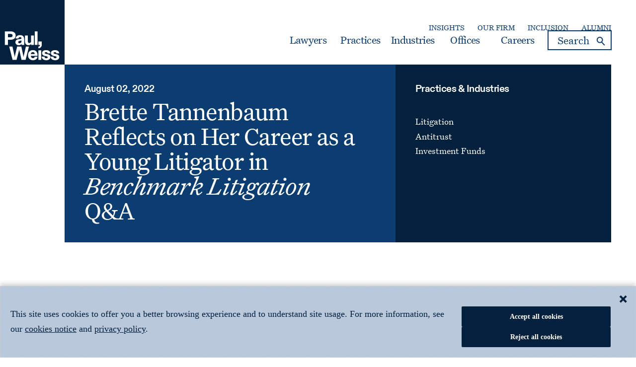

--- FILE ---
content_type: text/html; charset=utf-8
request_url: https://www.paulweiss.com/insights/publications/brette-tannenbaum-reflects-on-her-career-as-a-young-litigator-in-benchmark-litigation-qa
body_size: 43322
content:



<!doctype html>
<html lang="en">
<head>
	<meta charset="utf-8" />
	<meta http-equiv="x-ua-compatible" content="ie=edge">
	<meta name="viewport" content="width=device-width, initial-scale=1.0">









	<title>Brette Tannenbaum Reflects on Her Career as a Young Litigator in Benchmark Litigation Q&amp;A | Paul, Weiss</title>
	<meta class="swiftype" name="title" data-type="string" content="Brette Tannenbaum Reflects on Her Career as a Young Litigator in Benchmark Litigation Q&A" />
	<meta name="description" content="Brette Tannenbaum Reflects on Her Career as a Young Litigator in Benchmark Litigation Q&A" />
	<meta property="og:title" content="Brette Tannenbaum Reflects on Her Career as a Young Litigator in Benchmark Litigation Q&amp;A" />

	<meta property="og:locale" content="en_US" />
	<meta property="og:url" content="https://www.paulweiss.com/insights/publications/brette-tannenbaum-reflects-on-her-career-as-a-young-litigator-in-benchmark-litigation-qa" />
	<meta property="og:type" content="article" />
	<meta property="og:site_name" content="Paul, Weiss" />

	



		<meta class="swiftype" name="description" data-type="text" content="Litigation partner Brette Tannenbaum participated in a Q&amp;A with Benchmark Litigation to celebrate her third consecutive year on Benchmark’s “40 &amp; Under List” and to discuss her perspective as a young litigator, insights into antitrust litigation and advice for uplifting young women litigators.
“Don’t worry too much about finding a specialization early on,” Brette advises the next generation of lawyers in her Q&amp;A. “As a young lawyer, it’s important to expose yourself to different types of matters. The breadth of experience will help you build skills and get up on your feet early and frequently.”
» read the Q&amp;A» view the 40 &amp; Under list" />


	<meta class="swiftype" name="image" data-type="enum" content="/assets/images/settings/logo.png" />
	<meta property="og:image" content="/assets/images/settings/logo.png" />
<meta property="og:description" data-type="text" content="Litigation partner Brette Tannenbaum participated in a Q&amp;amp;A with Benchmark Litigation to celebrate her third consecutive year on Benchmark&#x2019;s &#x201C;40 &amp;amp; Under List&#x201D; and to discuss her perspective as a young litigator, insights into antitrust litigation and advice for uplifting young women litigators.&#xA;&#x201C;Don&#x2019;t worry too much about finding a specialization early on,&#x201D; Brette advises the next generation of lawyers in her Q&amp;amp;A. &#x201C;As a young lawyer, it&#x2019;s important to expose yourself to different types of matters. The breadth of experience will help you build skills and get up on your feet early and frequently.&#x201D;&#xA;&#xBB; read the Q&amp;amp;A&#xBB; view the 40 &amp;amp; Under list" />
<meta class="swiftype" name="published_at" data-type="date" content="2022-08-02 00:00:00" />
<meta class="swiftype" name="created_at" data-type="date" content="2024-11-29 17:05:45" />
<meta class="swiftype" name="pageid" data-type="string" content="35206" />
<meta class="swiftype" name="page_category" data-type="string" content="Publications" />








	<meta class="swiftype" name="relatedPracticeId" data-type="text" content="1543, 1566, 19830" />
	<meta class="swiftype" name="relatedPractice" data-type="text" content="Litigation, Antitrust, Investment Funds" />
	<meta class="swiftype" name="relatedPracticeTitles" data-type="string" content="Litigation, Antitrust, Investment Funds" />
		<meta class="swiftype" name="relatedAlternatePracticeNames" data-type="text" content="Anti-trust Competition Cartels Class Actions" />
		<meta class="swiftype" name="relatedAlternatePracticeNamesTitles" data-type="string" content="Anti-trust Competition Cartels Class Actions" />




		<meta class="swiftype" name="relatedLawyerId" data-type="text" content="32429" />
		<meta class="swiftype" name="relatedLawyer" data-type="text" content="Tannenbaum, Brette" />
		<meta class="swiftype" name="relatedLawyerName" data-type="text" content="Tannenbaum, Brette" />




	<link rel='canonical' href="https://www.paulweiss.com/insights/publications/brette-tannenbaum-reflects-on-her-career-as-a-young-litigator-in-benchmark-litigation-qa" />
	<link rel="shortcut icon" type="image/x-icon" href="/assets/images/settings/favicon.ico">
	<link href="/sb/globalstyle.css.v639045505911681892" media="all" rel="stylesheet" />
	<script src="/assets/scripts/global/jquery.min.js"></script>
	<link href="/sb/searchpanel.css.v639045505911681892" media="all" rel="stylesheet" />
	<link href="/sb/newstyle.css.v639045505911681892" media="all" rel="stylesheet" />

		<script>
			window.dataLayer = window.dataLayer || [];

			window.dataLayer.push({
				'ISP': 'Amazon Technologies Inc.'
			});
		</script>
<script type="text/javascript">
(function(window, document, dataLayerName, id) {
window[dataLayerName]=window[dataLayerName]||[],window[dataLayerName].push({start:(new Date).getTime(),event:"stg.start"});var scripts=document.getElementsByTagName('script')[0],tags=document.createElement('script');
var qP=[];dataLayerName!=="dataLayer"&&qP.push("data_layer_name="+dataLayerName);var qPString=qP.length>0?("?"+qP.join("&")):"";
tags.async=!0,tags.src="https://pweiss.containers.piwik.pro/"+id+".js"+qPString,scripts.parentNode.insertBefore(tags,scripts);
!function(a,n,i){a[n]=a[n]||{};for(var c=0;c<i.length;c++)!function(i){a[n][i]=a[n][i]||{},a[n][i].api=a[n][i].api||function(){var a=[].slice.call(arguments,0);"string"==typeof a[0]&&window[dataLayerName].push({event:n+"."+i+":"+a[0],parameters:[].slice.call(arguments,1)})}}(i[c])}(window,"ppms",["tm","cm"]);
})(window, document, 'dataLayer', 'f9e6c03c-01a8-43cd-9fbe-5fcd9e82458b');
</script>		<script>
				dataLayer.push({event: 'ipmeta_loaded', 'isp': 'Amazon Technologies Inc.','isp_domain' : 'amazon.com'});

				/**
				* Analytics Tracking
				*
				* Enhancements for Google Analytics 4
				*/

			(function uniquePageview() {

			const cookies = Cookies.withAttributes({ path: '/', domain: location.hostname, secure: false, expires: 30 });

			// Record unique pageviews in an array
			let uniquePageviews = cookies.get("unique-pageviews");
			if (uniquePageviews) {
				uniquePageviews = JSON.parse(uniquePageviews);
			} else {
				uniquePageviews = [];
			}

			// Don't continue if the current page has already been viewed in this session
			if (uniquePageviews.indexOf(location.href) !== -1) {
				return;
			}

			// Track a pageview for a newly visited URL in this session
			uniquePageviews.push(location.href);
			uniquePageviews = JSON.stringify(uniquePageviews);
			cookies.set("unique-pageviews", uniquePageviews);

			// Send "unique_page_view" event to GA4
			const properties = {
				event: "unique_page_view",
				page_location: location.href,
				page_referrer: document.referrer
			};
			dataLayer.push(properties);

			// Debug helper (optional)
			console.log('"unique_page_view" tracked in GA4', properties);
			});
		</script>
		<!-- Google Tag Manager -->
		<script>
			(function (w, d, s, l, i) {
				w[l] = w[l] || []; w[l].push({
					'gtm.start':
						new Date().getTime(), event: 'gtm.js'
				}); var f = d.getElementsByTagName(s)[0],
					j = d.createElement(s), dl = l != 'dataLayer' ? '&l=' + l : ''; j.async = true; j.src ='https://www.googletagmanager.com/gtm.js?id=' + i + dl; f.parentNode.insertBefore(j, f);
			})(window, document, 'script', 'dataLayer', 'GTM-5KGKCGK');</script>
		<!-- End Google Tag Manager -->
</head>



<body>
        <!-- Google Tag Manager (noscript) -->
        <noscript>
            <iframe src="https://www.googletagmanager.com/ns.html?id=GTM-5KGKCGK" height="0" width="0" style="display:none;visibility:hidden"></iframe>
        </noscript>
        <!-- End Google Tag Manager (noscript) -->
    <div id="skiptocontent"><a href="#maincontent" alt="skip to main content">skip to main content</a></div>
    <div class="sitewrap">
        
<header class="customheader sticky" data-swiftype-index="false">

  <div class="header-content">
        <div class="leftmove">
            <div class="logo">
                <a href="/">
                    <picture>
                        <source media="(min-width:320px) and (max-width:849px)" srcset="/media/ljolk3ks/mobile_logo.svg" type="image/jpg">
                        <img src="/media/im0d0tnz/pw_square-logo_blue_rgb.svg" alt="Paul Weiss" width="140" height="140">
                    </picture>
                </a>
            </div>
        </div>
        <div class="grid-container">
            <div class="headerMainWrapper toprightcta">
                <div class="secondary-nav">

                        <ul class="mainmenu">
                                <li><a target="_self" href="/insights" aria-label="Secondary Menu: Insights">Insights</a></li>
                                <li><a target="_self" href="/about-the-firm/our-firm/about-paul-weiss" aria-label="Secondary Menu: Our Firm">Our Firm</a></li>
                                <li><a target="_self" href="/about-the-firm/inclusion/culture-of-inclusion" aria-label="Secondary Menu: Inclusion">Inclusion</a></li>
                                <li><a target="_self" href="/about-the-firm/alumni/alumni-network" aria-label="Secondary Menu: Alumni">Alumni</a></li>
                        </ul>

                </div>
                <div class="headerWrapper">
                    <div class="header-menu">
                        <ul class="mainMenu">

                                    <li class="dropdownMenu menu-mega-blog">
                                            <a href="/professionals" class="first-level-link">Lawyers</a>
                                    </li>
                                    <li class="dropdownMenu menu-mega-blog">
                                            <a href="/practices" class="first-level-link" onclick="clicktab('Practices')">Practices</a>
                                    </li>
                                    <li class="dropdownMenu menu-mega-blog">
                                            <a href="/industries" class="first-level-link" onclick="clicktab('Industries')">Industries</a>
                                    </li>
                                    <li class="dropdownMenu menu-mega-blog">
                                            <a href="/locations" class="first-level-link">Offices</a>
                                    </li>
                                    <li class="dropdownMenu menu-mega-blog">
                                            <a href="/careers" class="first-level-link">Careers</a>
                                    </li>

                            <li class="menusearchBlock">
                                <div class="desktopSearch">
                                    <div class="containerWrapper">
                                        <div class="wraps">
                                            <form class="" action="/search" method="GET">
                                                <label for="inputSearch" class="screen-reader-text">search</label>
                                                <div class="flexi-row">
                                                    <input type="text" class="txtBox submit" name="q" id="searchInput" value=""
                                                           placeholder="Search">
                                                    <button type="button" name="searchbutton" id="btnSmartSeach" class="submit" aria-label="Search">
                                                        <i>Search</i>
                                                    </button>
                                                </div>
                                            </form>
                                        </div>
                                        <div class="reserachLst" style="display: none;" id="resultsList">
                                            <div class="searchresult" id="searchResultsHtmlAll">
                                            </div>
                                        </div>
                                    </div>
                                </div>


                            </li>
                        </ul>
                    </div>
                </div>
                <div class="headerWrapper">
                    <div class="hamburger">
                        <a href="#" class="mhamburger" title="Mobile hamburger">
                            <span></span>
                        </a>
                    </div>
                </div>
            </div>
        </div>
    </div>
    <div class="nav-wrapper">
        <nav role="navigation">
            <div class="menu-section">

                    <ul class="topmeu">
                            <li class="">
                                <a href="/professionals">Lawyers</a>
                            </li>
                            <li class="">
                                <a href="/practices">Practices</a>
                            </li>
                            <li class="">
                                <a href="/industries">Industries</a>
                            </li>
                            <li class="">
                                <a href="/locations">Offices</a>
                            </li>
                            <li class="">
                                <a href="/careers">Careers</a>
                            </li>

                            <li class=""><a target="_self" href="/insights">Insights</a></li>
                            <li class=""><a target="_self" href="/about-the-firm/our-firm/about-paul-weiss">Our Firm</a></li>
                            <li class=""><a target="_self" href="/about-the-firm/inclusion/culture-of-inclusion">Inclusion</a></li>
                            <li class=""><a target="_self" href="/about-the-firm/alumni/alumni-network">Alumni</a></li>

                    </ul>

                <ul class="searchBoxMobile">
                    <li class="menusearchBlock">

                        <div class="desktopSearch">
                            <div class="containerWrapper">
                                <div class="wraps">
                                    <form class="" id="formSmartSearch" action="/search" method="GET">
                                        <label for="inputSearchMobile" class="screen-reader-text">search</label>
                                        <input type="text" class="txtBox" name="q" id="inputSearchMobile" value="" placeholder="Search">
                                        <i class="searchIcon">search</i>
                                        <i class="closeIcon" id="btnSmartSearchMobile">search</i>
                                    </form>
                                </div>
                                <div class="rserachLst" style="display: none;">
                                    <div class="contentSearch" id="resultListMob">
                                        <div class="searchresult" id="searchResultsHtmlAllMob">
                                        </div>
                                    </div>

                                </div>
                            </div>
                        </div>
                    </li>
                </ul>
            </div>
        </nav>
    </div>

</header>

<script type="text/javascript" src="/assets/scripts/global/purify.min.js"></script>

<script>
    $(document).ready(function () {
        // Function to perform Swiftype search
        function performSwiftypeSearch(query) {
            console.log("render search");
            var searchText = DOMPurify.sanitize($('#searchInput').val().trim(), { USE_PROFILES: { html: false } });
            var input = encodeURIComponent(searchText);
            $("#searchResultsHtmlAll").empty();
            var selVal = encodeURIComponent(query);
            console.log(selVal);
            var URL = "/umbraco/surface/swifttypesearch/SmartSearchbySwiftype?query=" + selVal;
            console.log(URL);
            $.ajax({
                url: URL,
                type: 'GET',
                success: function (data) {
                    $("#searchResultsHtmlAll").empty();
                    //console.log(data);
                    if (data.trim() !== '') {
                        $("#searchResultsHtmlAll").append(data);
                        $('#resultsList').append('<div class="bottomBtn"><div class="allresult"><a href="/search?q=' + input + '" aria-label="view-all">View All Results </a></div></div>')
                    }
                    else {
                        $('#searchResultsHtmlAll').append('No Results Found.');
                    }
                },
                error: function (xhr, status, error) {
                    console.error('Error:', error);
                    console.error('Status:', status);
                    console.error('Response:', xhr.responseText);
                }
            });
        }
        function performSwiftypeSearchMob(query) {
            $("#searchResultsMobHtmlAll").empty();
            var selVal = encodeURIComponent(query);
            var URL = "/umbraco/surface/swifttypesearch/SmartSearchbySwiftype?query=" + selVal + "";
            console.log(URL);
            $.ajax({
                url: URL,
                type: 'GET',
                success: function (data) {
                    $("#searchResultsHtmlAllMob").empty();
                    if (data.trim() !== '') {
                        $("#searchResultsHtmlAllMob").append(data);
                        $('#resultListMob').append('<div class="bottomBtn"><div class="allresult"><a href="/search?q=' + $('#inputSearchMobile').val() + '" aria-label="view-all">View All Results </a></div></div>')
                    }
                    else {
                        $('#searchResultsHtmlAllMob').append('No Results Found.');
                    }
                },
                error: function (xhr, status, error) {
                    console.error('Error:', error);
                    console.error('Status:', status);
                    console.error('Response:', xhr.responseText);
                }
            });
        }

        var currentRequest = null;
        var currentRequestMob = null;
        var debounceTimer = null;
        var debounceTimerMob = null;

        $('#searchInput').keyup(function () {
            clearTimeout(debounceTimer);

            var query = $(this).val().trim();
            if (query.length >= 3) {
                debounceTimer = setTimeout(function () {
                    if (currentRequest && typeof currentRequest.abort === 'function') {
                        currentRequest.abort();
                    }
                    //console.log(query);
                    query = DOMPurify.sanitize($('#searchInput').val().trim(), { USE_PROFILES: { html: false } });
                    currentRequest = performSwiftypeSearch(query);
                }, 400);
            }
        });

        $('#inputSearchMobile').keyup(function () {
            clearTimeout(debounceTimerMob);

            var query = $(this).val().trim();
            if (query.length >= 3) {
                debounceTimerMob = setTimeout(function () {
                    if (currentRequestMob && typeof currentRequestMob.abort === 'function') {
                        currentRequestMob.abort();
                    }
                    //console.log(query);
                    query = DOMPurify.sanitize($('#inputSearchMobile').val().trim(), { USE_PROFILES: { html: false } });
                    currentRequestMob = performSwiftypeSearchMob(query);
                }, 400);
            }
        });
    });

    $('.desktopSearch #btnSmartSeach').click(function (e){

        const query = DOMPurify.sanitize($('#searchInput').val().trim(), { USE_PROFILES: { html: false } });
        if (query === "") {
            window.location.href = '/search?q=';
        }
        else {
            window.location.href = '/search?q=' + encodeURIComponent(query);
        }
    });

    $('.desktopSearch #btnSmartSearchMobile').click(function (e) {

        const query = DOMPurify.sanitize($('#inputSearchMobile').val().trim(), { USE_PROFILES: { html: false } });
        if (query === "") {
            window.location.href = '/search?q=';
        }
        else {
            window.location.href = '/search?q=' + encodeURIComponent(query);
        }
    });


    $('#searchForm').submit(function (event) {
        event.preventDefault();
        const query = $('#inputSearch').val().trim();
        if (query === "") {
            window.location.href = '/search?q=';
        }
        else {
            window.location.href = '/search?q=' + query;
        }
    });
    $('#searchFormMob').submit(function (event) {
        event.preventDefault();
        const query = $('#inputSearchMobile').val().trim();
        if (query === "") {
            window.location.href = '/search?q=';
        }
        else {
            window.location.href = '/search?q=' + query;
        }
    });
    function redirectToUrl(url) {
        const query = $('#inputSearch').val().trim();
        if (query === "") {
            window.location.href = '/search?q=';
        }
        else {
            window.location.href = '/search?q=' + query;
        }
    }
    function redirectToUrlMob(url) {
        const query = $('#inputSearchMobile').val().trim();
        if (query === "") {
            window.location.href = '/search?q=';
        }
        else {
            window.location.href = '/search?q=' + query;
        }
    }
    function fnclearSearch() {
        $('#inputSearch').val("");
        $('#inputSearchMobile').val("");
        $("#searchResultsMobHtmlAll").hide();
        $("#searchResultsHtmlAll").hide();
    }
</script>
      
        <main class="main-content" id="maincontent">
            <div class="content-wrapper">
                <div class="content-area">
                    
<link href="/sb/subbanner.css.v639045505911681892" media="all" rel="stylesheet" />
<div class="subannerPanel twocolumn module eventsubbaner nodownloadcta">
	<div class="grid-container">
		<div class="eventPublicationPanel">
			<div class="innerwrap">
				<div class="flexwrap">
					<div class="leftwrap ">
						<div class="datesec">
							<p>August 02, 2022</p>
						</div>

							<div class="content">
								<h1>Brette Tannenbaum Reflects on Her Career as a Young Litigator in <em>Benchmark Litigation</em> Q&amp;A</h1>
							</div>


					</div>

						<div class="rightwrap">
							<div class="listwrap">
								<p class="listct" role=heading aria-level="1">Practices & Industries</p>
								<ul>
												<li>
													<a href="/practices/litigation/litigation" aria-label="Litigation">
														Litigation
													</a>
												</li>
												<li>
													<a href="/practices/litigation/antitrust" aria-label="Antitrust">
														Antitrust
													</a>
												</li>
												<li>
													<a href="/practices/transactional/investment-funds" aria-label="Investment Funds">
														Investment Funds
													</a>
												</li>
								</ul>
							</div>
						</div>

					<div class="mobile">
						<div class="practice">
							<a href="javascript:void(0);" class="accpract noSpeedBump">
									View Related Practices & Industries
								<i class="fa fa-plus"></i>
							</a>							
								<div class="accordioncontent">
									<div class="listwrap">
										<ul>
														<li>
															<a href="/practices/litigation/litigation" aria-label="Litigation">
																Litigation
															</a>
														</li>
														<li>
															<a href="/practices/litigation/antitrust" aria-label="Antitrust">
																Antitrust
															</a>
														</li>
														<li>
															<a href="/practices/transactional/investment-funds" aria-label="Investment Funds">
																Investment Funds
															</a>
														</li>
										</ul>
									</div>
								</div>

						</div>
					</div>
				</div>
			</div>
		</div>
	</div>
</div>
<script type="text/javascript">
     $(document).ready(function () {
        $(".practice > .accpract ").on("click", function (e) {
            e.preventDefault();
            if ($(this).hasClass("active")) {
                $(this).removeClass("active");
                $(this)
                    .siblings(".accordioncontent")
                    .slideUp(200);
            } else {
                $(".practice > .accpract ").removeClass("active");
                $(".set > .acclaw").removeClass("active");
                $(this).addClass("active");
                $(".accordioncontent").slideUp(200);
                $(this)
                    .siblings(".accordioncontent")
                    .slideDown(200);
            }
        });
    });
	$(document).ready(function () {
		var downloadbtn = $(".positionBtn").clone();
		$('.mobileBtn').html(downloadbtn);
		$('.mobileBtn').show();
		var downloadlawyer = $(".boxSec").clone();
		$('.mobilelaweyerbox').html(downloadlawyer);
		$('.mobilelaweyerbox').show();
	});
</script>
<link href="/sb/publicEvent.css.v639045505911681892" media="all" rel="stylesheet" />

<div class="eventpanel module">
	<div class="grid-container">
		<div class="mobileBtn"></div>
		<div class="contentwrap">
			<div class="clientwrap">
				<div class="flexDIv">
						<div class="boxSec">
							<div class="insideBox">
								<div class="rolecol">
									<p><strong>Lawyers</strong> </p>
								</div>
								

				<ul>
						<li><a href="/professionals/partners-and-counsel/brette-tannenbaum" aria-label="Brette Tannenbaum">Brette Tannenbaum</a></li>

				</ul>


							</div>
						</div>
					<div class="lftSec">
						<div class="contentsec">
<p>Litigation partner <a href="/professionals/partners-and-counsel/brette-tannenbaum">Brette Tannenbaum</a> participated in a Q&amp;A with <em>Benchmark Litigation</em> to celebrate her third consecutive year on <em>Benchmark</em>’s “40 &amp; Under List” and to discuss her perspective as a young litigator, insights into antitrust litigation and advice for uplifting young women litigators.</p>
<p>“Don’t worry too much about finding a specialization early on,” Brette advises the next generation of lawyers in her Q&amp;A. “As a young lawyer, it’s important to expose yourself to different types of matters. The breadth of experience will help you build skills and get up on your feet early and frequently.”</p>
<p>» <a href="https://benchmarklitigation.com/NewsAndAnalysis/QA-with-Brette-Tannenbaum-of-Paul-Weiss-Rifkind-Wharton-Garrison/Index/8450">read the Q&amp;A</a><br>» <a href="https://benchmarklitigation.com/NewsAndAnalysis/Benchmarks-40-Under-List-for-2022-is-now-live/Index/8428?utm_source=twitter&amp;utm_medium=social+media+organic&amp;utm_term=accreditation+%26+brand+marketing%2Bbenchlitigation&amp;utm_content=7318977715&amp;utm_campaign=default" data-anchor="?utm_source=twitter&amp;utm_medium=social+media+organic&amp;utm_term=accreditation+%26+brand+marketing%2Bbenchlitigation&amp;utm_content=7318977715&amp;utm_campaign=default">view the 40 &amp; Under list</a></p>						</div>
					</div>
				</div>

			</div>
			<div class="mobilelaweyerbox"></div>
			

<link href="/sb/sharepanel.css.v639045505911681892" media="all" rel="stylesheet" />
<div class="social-share">
	<div class="share-text">Share This Article</div>
	<ul>

		<li>
			<a href="https://www.linkedin.com/shareArticle?url=https://www.paulweiss.com/insights/publications/brette-tannenbaum-reflects-on-her-career-as-a-young-litigator-in-benchmark-litigation-qa" aria-label="Linkedin Share" target="_blank">
				<svg width="30" height="30" viewBox="0 0 30 30" fill="none" xmlns="http://www.w3.org/2000/svg">
					<path d="M30 2.20588V27.7941C30 28.3792 29.7676 28.9402 29.3539 29.3539C28.9402 29.7676 28.3792 30 27.7941 30H2.20588C1.62085 30 1.05977 29.7676 0.646088 29.3539C0.232405 28.9402 0 28.3792 0 27.7941L0 2.20588C0 1.62085 0.232405 1.05977 0.646088 0.646088C1.05977 0.232405 1.62085 0 2.20588 0L27.7941 0C28.3792 0 28.9402 0.232405 29.3539 0.646088C29.7676 1.05977 30 1.62085 30 2.20588ZM8.82353 11.4706H4.41176V25.5882H8.82353V11.4706ZM9.22059 6.61765C9.22291 6.28393 9.15948 5.95303 9.03392 5.64383C8.90836 5.33463 8.72312 5.05319 8.48879 4.81558C8.25446 4.57797 7.97562 4.38884 7.66819 4.259C7.36076 4.12915 7.03077 4.06113 6.69706 4.05882H6.61765C5.939 4.05882 5.28816 4.32841 4.80829 4.80829C4.32841 5.28816 4.05882 5.939 4.05882 6.61765C4.05882 7.29629 4.32841 7.94714 4.80829 8.42701C5.28816 8.90688 5.939 9.17647 6.61765 9.17647C6.95138 9.18468 7.28347 9.12705 7.59493 9.00688C7.90638 8.8867 8.19111 8.70633 8.43283 8.47608C8.67456 8.24582 8.86855 7.9702 9.00371 7.66494C9.13888 7.35969 9.21257 7.0308 9.22059 6.69706V6.61765ZM25.5882 17.0118C25.5882 12.7676 22.8882 11.1176 20.2059 11.1176C19.3276 11.0737 18.4532 11.2607 17.6698 11.6602C16.8864 12.0596 16.2214 12.6575 15.7412 13.3941H15.6176V11.4706H11.4706V25.5882H15.8824V18.0794C15.8186 17.3104 16.0608 16.5472 16.5565 15.9558C17.0521 15.3643 17.7611 14.9923 18.5294 14.9206H18.6971C20.1 14.9206 21.1412 15.8029 21.1412 18.0265V25.5882H25.5529L25.5882 17.0118Z" fill="#0B3D71" />
				</svg>
			</a>
		</li>

		<li>
			<a href="https://www.facebook.com/sharer/sharer.php?u=https://www.paulweiss.com/insights/publications/brette-tannenbaum-reflects-on-her-career-as-a-young-litigator-in-benchmark-litigation-qa" aria-label="Facebook Share" target="_blank">
				<svg width="31" height="30" viewBox="0 0 31 30" fill="none" xmlns="http://www.w3.org/2000/svg">
					<path d="M30.6992 15.091C30.6992 6.756 23.9842 0 15.6992 0C7.41422 0 0.699219 6.756 0.699219 15.091C0.699219 22.625 6.18322 28.868 13.3552 30V19.454H9.54722V15.09H13.3552V11.766C13.3552 7.984 15.5942 5.894 19.0212 5.894C20.6612 5.894 22.3792 6.189 22.3792 6.189V9.903H20.4862C18.6232 9.903 18.0432 11.067 18.0432 12.261V15.091H22.2032L21.5382 19.453H18.0432V30C25.2152 28.868 30.6992 22.625 30.6992 15.091Z" fill="#0B3D71" />
				</svg>
			</a>
		</li>

		<li>
			<a href="https://twitter.com/intent/tweet?url=https://www.paulweiss.com/insights/publications/brette-tannenbaum-reflects-on-her-career-as-a-young-litigator-in-benchmark-litigation-qa" aria-label="Twitter Share" target="_blank">
				<svg width="31" height="30" viewBox="0 0 31 30" fill="none" xmlns="http://www.w3.org/2000/svg">
					<path d="M18.3706 12.703L29.2986 0H26.709L17.2202 11.0298L9.6415 0H0.900391L12.3608 16.679L0.900391 30H3.49013L13.5106 18.3522L21.5142 30H30.2553L18.3699 12.703H18.3706ZM14.8236 16.8259L13.6624 15.1651L4.42325 1.94952H8.40094L15.857 12.6149L17.0182 14.2758L26.7102 28.1391H22.7325L14.8236 16.8266V16.8259Z" fill="#0B3D71" />
				</svg>
			</a>
		</li>

	</ul>
</div>


		</div>

	</div>
</div>


	<link href="/sb/recentnewspanel.css.v639045505911681892" media="all" rel="stylesheet" />
	<div class="recentnewspanel module">
		<div class="grid-container">
				<h2>Related Insights</h2>
			<div class="flexwrap">
						<div class="colblock">
							<div class="imgWrap">
								<a href="/insights/client-memos/new-practice-direction-widens-public-access-to-english-court-documents" aria-label="New Practice Direction Widens Public Access to English Court Documents">
									<img data-src="/media/hrupzc01/skyline_two_buildings.jpg?width=466&amp;height=269&amp;v=1db606be9e29770" width="466" height="269" alt="New Practice Direction Widens Public Access to English Court Documents" class="lazy zoom layzeloading">
								</a>
							</div>
							<div class="contentsection">
								<div class="col-category">
											<a href="/practices/litigation/litigation" aria-label="Litigation - New Practice Direction Widens Public Access to English Court Documents">Litigation</a>
									<p class="date">January 08, 2026</p>
								</div>

								<a href="/insights/client-memos/new-practice-direction-widens-public-access-to-english-court-documents" aria-label="New Practice Direction Widens Public Access to English Court Documents"><h3> New Practice Direction Widens Public Access to English Court Documents</h3></a>

							</div>
						</div>
						<div class="colblock">
							<div class="imgWrap">
								<a href="/insights/awards/jessica-carey-named-a-2025-law360-banking-mvp" aria-label="Jessica Carey Named a 2025 Law360 Banking MVP">
									<img data-src="/media/hrupzc01/skyline_two_buildings.jpg?width=466&amp;height=269&amp;v=1db606be9e29770" width="466" height="269" alt="Jessica Carey Named a 2025 Law360 Banking MVP" class="lazy zoom layzeloading">
								</a>
							</div>
							<div class="contentsection">
								<div class="col-category">
											<a href="/practices/litigation/litigation" aria-label="Litigation - Jessica Carey Named a 2025 Law360 Banking MVP">Litigation</a>
									<p class="date">December 03, 2025</p>
								</div>

								<a href="/insights/awards/jessica-carey-named-a-2025-law360-banking-mvp" aria-label="Jessica Carey Named a 2025 Law360 Banking MVP"><h3> Jessica Carey Named a 2025 <em>Law360 </em>Banking MVP</h3></a>

							</div>
						</div>
						<div class="colblock">
							<div class="imgWrap">
								<a href="/insights/client-news/virtu-financial-wins-dismissal-of-rico-suit" aria-label="Virtu Financial Wins Dismissal of RICO Suit">
									<img data-src="/media/l4mnleea/pillar_courthouse_columns.jpg?width=466&amp;height=269&amp;v=1db6049dd237850" width="466" height="269" alt="Virtu Financial Wins Dismissal of RICO Suit" class="lazy zoom layzeloading">
								</a>
							</div>
							<div class="contentsection">
								<div class="col-category">
											<a href="/practices/litigation/litigation" aria-label="Litigation - Virtu Financial Wins Dismissal of RICO Suit">Litigation</a>
									<p class="date">December 02, 2025</p>
								</div>

								<a href="/insights/client-news/virtu-financial-wins-dismissal-of-rico-suit" aria-label="Virtu Financial Wins Dismissal of RICO Suit"><h3> Virtu Financial Wins Dismissal of RICO Suit</h3></a>

							</div>
						</div>
			</div>
		</div>
	</div>
	<style>
		footer {
			margin-top: 0 !important;
		}
	</style>


                </div>
            </div>
        </main>
        
<script type="application/ld+json">
	{
	"@context": "https://schema.org",
	"@type": "organization",
	"name": "Paul, Weiss, Rifkind, Wharton &amp; Garrison LLP",
	"url": "https://www.paulweiss.com",
	  "logo": {
		"@type": "ImageObject",
		"url": "https://www.paulweiss.com/media/im0d0tnz/pw_square-logo_blue_rgb.svg",
		"height": "300",
		"width": "300"	
	},
	"sameAs": [
	  "https://x.com/paulweissllp",
	  "https://www.facebook.com/people/Paul-Weiss-Rifkind-Wharton-Garrison-LLP/100057088436019/",
	  "https://www.linkedin.com/company/paul-weiss-rifkind-wharton-&-garrison-llp"
	]
	}
</script>



<input type="hidden" name="excludeUrl" id="excludeUrl" value="[]" />
<footer class="threerow module primarybgcolor" data-swiftype-index="false">
	<div class="foot-custom">
		<div class="footer-grid-container">
			<div class="footersec">
				<div class="column-1">
					<div class="footer-logo">
					<a href="/">
							<img src="/assets/images/settings/logo.svg" alt="paul Weiss" width="120" height="64">
					</a>
					</div>

						<div class="subscribeCta">
							<div class="twoCta">

									<ul>
											<li><a href="/contact-us" aria-label="Contact Us">Contact Us</a></li>
											<li><a href="https://paulweiss.concep.com/preferences/paulweiss/login" aria-label="Subscription Preferences">Subscription Preferences</a></li>
									</ul>
							</div>
						</div>

					

					<div class="socialLnkpanel">
							<ul class="sociallinks">
									<li>
										<a href="https://www.linkedin.com/company/paul-weiss-rifkind-wharton-&amp;-garrison-llp" aria-label="LinkedIn">
											<img src="/media/ymcfi344/linkedin-in.svg" alt="linkedin" class="lazy imagetoSVG" />												
										</a>
									</li>
									<li>
										<a href="https://www.facebook.com/people/Paul-Weiss-Rifkind-Wharton-Garrison-LLP/100057088436019/" aria-label="Facebook">
											<img src="/media/cg0lx04z/facebook.svg" alt="Facebook" class="lazy imagetoSVG" />												
										</a>
									</li>
									<li>
										<a href="https://twitter.com/paulweissllp" aria-label="X">
											<img src="/media/greolqd3/x.svg" alt="x" class="lazy imagetoSVG" />												
										</a>
									</li>
							</ul>

					</div>
				</div>
				<div class="primaryfooter">

							<div class="column-2">
								<p class="menutitle" role="heading" aria-level="1">About the Firm</p>

									<ul>
											<li><a href="/about-the-firm/our-firm/about-paul-weiss#" target="_self" aria-label="Footer Menu: Principles">Principles</a></li>
											<li><a href="/about-the-firm/our-firm/history" target="_self" aria-label="Footer Menu: History">History</a></li>
											<li><a href="/about-the-firm/our-firm/business-professionals-leadership" target="_self" aria-label="Footer Menu: Business Professionals / Leaders">Business Professionals / Leaders</a></li>
											<li><a href="/about-the-firm/inclusion/culture-of-inclusion#" target="_self" aria-label="Footer Menu: Inclusion">Inclusion</a></li>
											<li><a href="/about-the-firm/alumni" target="_self" aria-label="Footer Menu: Alumni">Alumni</a></li>

									</ul>

							</div>
							<div class="column-3">
								<p class="menutitle" role="heading" aria-level="1">Locations</p>

									<ul>
											<li><a href="/locations/new-york" target="_self" aria-label="Footer Menu: New York">New York</a></li>
											<li><a href="/locations/brussels" target="_self" aria-label="Footer Menu: Brussels">Brussels</a></li>
											<li><a href="/locations/hong-kong" target="_self" aria-label="Footer Menu: Hong Kong">Hong Kong</a></li>
											<li><a href="/locations/london" target="_self" aria-label="Footer Menu: London">London</a></li>
											<li><a href="/locations/los-angeles" target="_self" aria-label="Footer Menu: Los Angeles">Los Angeles</a></li>
											<li><a href="/locations/san-francisco" target="_self" aria-label="Footer Menu: San Francisco">San Francisco</a></li>
											<li><a href="/locations/tokyo" target="_self" aria-label="Footer Menu: Tokyo">Tokyo</a></li>
											<li><a href="/locations/toronto" target="_self" aria-label="Footer Menu: Toronto">Toronto</a></li>
											<li><a href="/locations/washington-dc" target="_self" aria-label="Footer Menu: Washington, DC">Washington, DC</a></li>
											<li><a href="/locations/wilmington-de" target="_self" aria-label="Footer Menu: Wilmington">Wilmington</a></li>

									</ul>

							</div>
							<div class="column-4">
								<p class="menutitle" role="heading" aria-level="1">News &amp; Insights</p>

									<ul>
											<li><a href="/insights/client-news" target="_self" aria-label="Footer Menu: Client News">Client News</a></li>
											<li><a href="/insights/events" target="_self" aria-label="Footer Menu: Events">Events</a></li>
											<li><a href="/insights/publications" target="_self" aria-label="Footer Menu: Publications">Publications</a></li>
											<li><a href="/insights/awards" target="_self" aria-label="Footer Menu: Awards &amp; Recognition">Awards &amp; Recognition</a></li>
											<li><a href="/insights/videos" target="_self" aria-label="Footer Menu: Videos">Videos</a></li>
											<li><a href="/insights/firm-news" target="_self" aria-label="Footer Menu: Firm News">Firm News</a></li>
											<li><a href="/insights/client-memos" target="_self" aria-label="Footer Menu: Client Memos">Client Memos</a></li>
											<li><a href="/insights/podcasts" target="_self" aria-label="Footer Menu: Podcasts">Podcasts</a></li>

									</ul>

							</div>
							<div class="column-5">
								<p class="menutitle" role="heading" aria-level="1">Policies &amp; Notices</p>

									<ul>
											<li><a href="/policies-notices/legal-notice" target="_self" aria-label="Footer Menu: Legal Notice">Legal Notice</a></li>
											<li><a href="/policies-notices/privacy-policy" target="_self" aria-label="Footer Menu: Privacy Policy">Privacy Policy</a></li>
											<li><a href="/policies-notices/cookies" target="_self" aria-label="Footer Menu: Cookies">Cookies</a></li>
											<li><a href="/policies-notices/fraud-alert" target="_self" aria-label="Footer Menu: Fraud Alert">Fraud Alert</a></li>
											<li><a href="/media/kx0i10fe/uk_modern_slavery_statement_2025.pdf" target="_self" aria-label="Footer Menu: UK Modern Slavery Act">UK Modern Slavery Act</a></li>
											<li><a href="/policies-notices/transparency-in-coverage" target="_self" aria-label="Footer Menu: Transparency In Coverage">Transparency In Coverage</a></li>
											<li><a href="/sitemap" target="_self" aria-label="Footer Menu: Site Map">Site Map</a></li>

									</ul>

							</div>

				</div>
			</div>
		</div>
	</div>

	<div class="secondaryfooter">
		<div class="footer-grid-container">
			<div class="flexRow">
				<div class="copyRights">
					<p>© <span id="copyright-year">2026</span> PAUL, WEISS, RIFKIND, WHARTON &amp; GARRISON LLP</></p>
				</div>
				<div class="createrRight">
					<p>This web site contains attorney advertising. Prior results do not guarantee a similar outcome.</p>
				</div>
			</div>
		</div>
	</div>

</footer>


<div class="speedBump">
	<div class="grid-container">
		<div class="speedsection">
				<div class="imgblock">
					<img src="/media/pnolnbaz/speedbump-logo.svg" alt="Paulweiss Logo" class="lazy" width="140" height="140" />
				</div>
			<div class="speedContainer">
				<p>You are leaving the Paul, Weiss site to visit a site not hosted by Paul, Weiss. Please review the third-party’s privacy policy, accessibility policy, and terms. Paul, Weiss is not responsible for the content provided by third-party sites.</p>
				<div class="speedButSection allresult">
					<div class="cancelparent">
						<a href="javascript:void(0)" aria-label="Go Back" class="view-all cancel">
							<svg width="18" height="16" viewBox="0 0 18 16" fill="none" xmlns="http://www.w3.org/2000/svg">
								<path d="M0.293112 8.70711C-0.0974121 8.31658 -0.0974121 7.68342 0.293112 7.29289L6.65707 0.928932C7.0476 0.538408 7.68076 0.538408 8.07129 0.928932C8.46181 1.31946 8.46181 1.95262 8.07129 2.34315L2.41443 8L8.07129 13.6569C8.46181 14.0474 8.46181 14.6805 8.07129 15.0711C7.68076 15.4616 7.0476 15.4616 6.65707 15.0711L0.293112 8.70711ZM17.5938 9H1.00022V7L17.5938 7V9Z" fill="#03203D"></path>
							</svg>
							<span>Go Back</span>
						</a>
					</div>
					<div class="proceedparent">
						<a href="#" target="_blank" aria-label="Proceed" class="view-all proceed" rel="noopener">Proceed</a>
					</div>
				</div>
			</div>
		</div>
	</div>
</div>
<script src="/sb/jquerylazymin.js.v639045505911681892"></script>
<script type="text/javascript">
    $(document).ready(function () {
        $(".lazy").Lazy({
            afterLoad: function (element) {
                $("img").removeClass("layzeloading");
            }
        });
    });
</script>
<script src="/sb/global.js.v639045505911681892"></script>










    </div>
<div class="paginacontainer">
    <div class="progress-wrap">
        <svg class="progress-circle svg-content" width="100%" height="100%" viewBox="-1 -1 102 102">
            <path d="M50,1 a49,49 0 0,1 0,98 a49,49 0 0,1 0,-98" style="transition: stroke-dashoffset 10ms linear 0s; stroke-dasharray: 307.919, 307.919; stroke-dashoffset: 118.041;"></path>
        </svg>
    </div>

</div>
<link href="/sb/print.css.v639045505911681892" rel="stylesheet" />
</body>
</html>

--- FILE ---
content_type: text/css
request_url: https://www.paulweiss.com/sb/sharepanel.css.v639045505911681892
body_size: -1286
content:
.contentwrap .social-share{margin-top:calc(clamp(2.5rem,4.762vw + 1.33rem,4.375rem));}.contentwrap .social-share .share-text{font-style:normal;font-weight:700;line-height:100%;letter-spacing:-0.03em;color:#03203D;font-size:clamp(1.5625rem,calc(1.5625rem + (28 - 25) * ((100vw - 24.5625rem) / (1023 - 393))),1.75rem);}@media print,screen and (min-width:64em){.contentwrap .social-share .share-text{font-size:clamp(1.75rem,calc(1.75rem + (37 - 28) * ((100vw - 64rem) / (1728 - 1024))),2.3125rem);}}.contentwrap .social-share ul{list-style:none;margin-left:0;margin-top:1.375rem;margin-bottom:0;line-height:0.75rem;}@media print,screen and (min-width:48em){.contentwrap .social-share ul{margin-top:1.375rem;}}@media print,screen and (min-width:64em){.contentwrap .social-share ul{margin-top:calc(clamp(1.375rem,2.557vw - 0.261rem,2.5rem));}}.contentwrap .social-share ul li{padding-right:calc(clamp(1.25rem,2.381vw + 0.665rem,2.188rem));line-height:0.75rem;display:inline-block;margin-bottom:0;}.contentwrap .social-share ul li::before{display:none;}.contentwrap .social-share ul li a{display:block;}.contentwrap .social-share ul li svg{width:1.25rem;}@media print,screen and (min-width:48em){.contentwrap .social-share ul li svg{width:1.875rem;}}.contentwrap .social-share ul li svg:hover path{fill:#03203D;}


--- FILE ---
content_type: image/svg+xml
request_url: https://www.paulweiss.com/assets/images/settings/up-arrow.svg
body_size: -1210
content:
<svg width="24" height="28" viewBox="0 0 24 28" fill="none" xmlns="http://www.w3.org/2000/svg">
<path d="M13.0607 0.93934C12.4749 0.353553 11.5251 0.353553 10.9393 0.93934L1.3934 10.4853C0.807611 11.0711 0.807611 12.0208 1.3934 12.6066C1.97918 13.1924 2.92893 13.1924 3.51472 12.6066L12 4.12132L20.4853 12.6066C21.0711 13.1924 22.0208 13.1924 22.6066 12.6066C23.1924 12.0208 23.1924 11.0711 22.6066 10.4853L13.0607 0.93934ZM13.5 28L13.5 2L10.5 2L10.5 28L13.5 28Z" fill="white"/>
</svg>


--- FILE ---
content_type: image/svg+xml
request_url: https://www.paulweiss.com/assets/images/settings/logo.svg
body_size: -47
content:
<svg width="109" height="59" viewBox="0 0 109 59" fill="none" xmlns="http://www.w3.org/2000/svg">
<path d="M56.1324 38.063C50.479 38.063 46.4922 42.0746 46.4922 48.1026C46.4922 54.6401 50.5845 58.2696 56.2378 58.2696C61.5114 58.2696 64.9287 55.2769 65.3084 51.3501H59.7184C59.4442 53.0906 57.9887 54.0458 56.2378 54.0458C53.8752 54.0458 52.1455 52.1143 52.1033 49.4611H65.4139V48.3786C65.4139 42.1383 62.0177 38.063 56.1113 38.063H56.1324ZM52.0822 45.7891C52.3143 43.6241 53.8752 42.0534 56.0902 42.0534C58.3051 42.0534 59.7184 43.5604 59.7606 45.7891H52.0822Z" fill="white"/>
<path d="M72.7137 38.4658H67.1659V57.59H72.7137V38.4658Z" fill="white"/>
<path d="M84.8868 46.1074L82.3554 45.5768C80.3304 45.1947 79.6765 44.6853 79.6765 43.7726C79.6765 42.6265 80.8577 42.0322 82.3133 42.0322C84.1063 42.0322 85.2243 43.1147 85.3719 44.6004H90.8776C90.7299 40.7162 87.5447 38.063 82.3554 38.063C77.5459 38.063 74.3185 40.61 74.3185 43.9424C74.3185 47.1687 76.6178 49.0153 80.3515 49.8007L82.9883 50.3313C84.718 50.6709 85.5407 51.1803 85.5407 52.2204C85.5407 53.4515 84.4016 54.3005 82.6297 54.3005C80.478 54.3005 79.2967 53.027 79.2335 51.1379H73.6434C73.8755 55.4467 77.2295 58.2484 82.6297 58.2484C87.7134 58.2484 90.962 55.5952 90.962 51.902C90.962 48.4422 88.4096 46.7867 84.8446 46.0862L84.8868 46.1074Z" fill="white"/>
<path d="M102.479 46.1074L99.9475 45.5768C97.9224 45.1947 97.2685 44.6853 97.2685 43.7726C97.2685 42.6265 98.4498 42.0322 99.9053 42.0322C101.698 42.0322 102.816 43.1147 102.964 44.6004H108.47C108.322 40.7162 105.137 38.063 99.9475 38.063C95.1379 38.063 91.9105 40.61 91.9105 43.9424C91.9105 47.2748 94.2098 49.0153 97.9435 49.8007L100.58 50.3313C102.31 50.6709 103.133 51.1803 103.133 52.2204C103.133 53.4515 101.994 54.3005 100.222 54.3005C98.0701 54.3005 96.8888 53.027 96.8255 51.1379H91.2355C91.4675 55.4467 94.8215 58.2484 100.222 58.2484C105.305 58.2484 108.554 55.5952 108.554 51.902C108.554 48.4422 106.002 46.7867 102.437 46.0862L102.479 46.1074Z" fill="white"/>
<path d="M21.9404 9.00545C21.9404 3.04109 17.5527 0.685059 11.8783 0.685059H0.592773V27.6202H6.56251V17.3046H11.8783C17.384 17.3046 21.9404 15.0759 21.9404 8.98422V9.00545ZM6.56251 12.3591V5.69427H11.7728C14.7261 5.69427 15.823 6.9678 15.823 9.00545C15.823 11.0855 14.5995 12.3591 11.7728 12.3591H6.56251Z" fill="white"/>
<path d="M27.5097 14.8847C27.6996 13.1442 28.923 12.1042 30.8004 12.1042C32.5513 12.1042 33.5216 13.1018 33.5216 14.2692C33.5216 15.1182 33.0154 15.6064 31.5387 15.8187L28.8597 16.137C24.8729 16.6464 21.4767 18.0898 21.4767 22.3349C21.4767 26.1767 24.6409 28.3417 27.9316 28.3417C30.9903 28.3417 32.9521 27.0682 33.9435 25.2215C33.838 25.7946 33.7958 26.3677 33.7958 26.962V27.6625H38.9218V16.5403C38.9218 11.2339 36.517 8.15625 30.6317 8.15625C25.5479 8.15625 22.215 11.0005 21.9197 14.9272H27.5519L27.5097 14.8847ZM33.6271 20.3397C33.6271 22.7169 31.8974 24.3513 29.6402 24.3513C28.1425 24.3513 27.0456 23.5023 27.0456 22.0377C27.0456 20.5732 28.3113 19.9152 30.2098 19.5756L31.5176 19.3421C32.6357 19.1086 33.2474 18.9176 33.6271 18.578V20.3397Z" fill="white"/>
<path d="M47.17 28.3202C50.1443 28.3202 51.7897 27.0042 52.8233 25.2425C52.7179 25.8155 52.6335 26.3886 52.6335 26.983V27.6409H58.1391V8.77148H52.6335V19.8936C52.6335 22.4407 51.0936 23.9265 49.0474 23.9265C47.0013 23.9265 46.0731 22.3133 46.0731 19.9149V8.77148H40.5253V20.7851C40.5253 25.7094 43.4363 28.3202 47.1911 28.3202H47.17Z" fill="white"/>
<path d="M65.4386 0.685059H59.8907V27.6202H65.4386V0.685059Z" fill="white"/>
<path d="M67.0819 31.0164V34.4125C70.7945 34.4125 73.811 31.3772 73.811 27.6415V20.8706H67.0819V27.6415H70.457C70.457 29.5094 68.9593 31.0376 67.0819 31.0376V31.0164Z" fill="white"/>
<path d="M42.2349 31.0161L38.5645 47.1899C38.1848 48.8031 37.9527 50.0766 37.6785 51.9657C37.3832 50.1615 37.0668 48.8031 36.7293 47.2324L33.1854 31.0161H24.8953L21.035 47.2324C20.6975 48.8031 20.4232 50.0766 20.1068 51.9657C19.7904 50.0766 19.5373 48.8031 19.1787 47.2324L15.5926 31.0161H9.1377L15.8035 57.5692H23.6929L29.0087 37.1927L33.6073 57.5692H41.6865L48.3945 31.0161H42.2138H42.2349Z" fill="white"/>
</svg>
